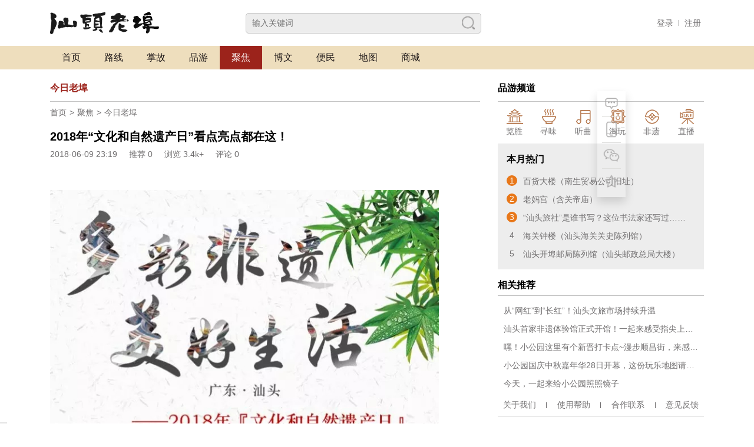

--- FILE ---
content_type: text/html; charset=utf-8
request_url: https://www.swatow.net.cn/article/detail/143
body_size: 4112
content:
<!DOCTYPE html>
<html lang="en">
<head>
    <meta charset="UTF-8">
    <title>2018年&ldquo;文化和自然遗产日&rdquo;看点亮点都在这！ - 汕头市英堡品牌科技有限公司 ｜ 汕头老埠 - 旅游文化产业服务平台</title>
    <meta name="keywords" content="汕头老埠,小公园,汕头小公园,SWATOW,汕头埠,汕头旅游景点,老汕头,汕头侨批,汕头侨乡,开埠文物,欧式建筑,骑楼,南生公司,开埠文化,老埠印记,老城记忆">
    
    
    <meta name="keywords" content="汕头老埠,小公园,汕头小公园,SWATOW,汕头埠,汕头旅游景点,老汕头,汕头侨批,汕头侨乡,开埠文物,欧式建筑,骑楼,南生公司,开埠文化,老埠印记,老城记忆">
<script type="text/javascript" src="/static/index/js/jquery-3.3.1.js"></script>
<link rel="stylesheet" href="/static/lib/bootstrap/bootstrap.min.css">
<script src="/static/lib/bootstrap/popper.min.js"></script>
<script src="/static/lib/bootstrap/bootstrap.min.js"></script>
<script src="/static/lib/layer/layer.js"></script>
<link rel="stylesheet" href="/static/index/css/comm.css">
<link rel="stylesheet" href="/static/index/css/app.css">
<link rel="stylesheet" href="/static/lib/iconfont/iconfont.css">
<script src="/static/lib/promise.js"></script>
<script src="/static/lib/template.js"></script>
<script>
    var base_api = "https://www.swatow.net.cn/api/";
    var error_img = "/static/index/img/error.png";
</script>
<script src="/static/index/js/app.js?t=20211108"></script>
<link rel="apple-touch-icon" sizes="57x57" href="/static/index/img/57.png" />
<link rel="apple-touch-icon" sizes="114x114" href="/static/index/img/114.png" />
<link rel="apple-touch-icon" sizes="72x72" href="/static/index/img/72.png" />
<link rel="apple-touch-icon" sizes="144x144" href="/static/index/img/144.png" />
    
</head>
<body>
<div class="content-box">
    
    
        <header class="container header-box">
    <div class="logo-box">
        <img class="logo" src="/static/index/img/logo.png" alt="LOGO">
    </div>
    <div class="search-box">
        <form action="https://www.swatow.net.cn/search" method="GET">
            <input type="text" name="kw" placeholder="输入关键词" value="" maxlength="20" required>
            <button class="v-icon search" title="搜索"></button>
        </form>
    </div>
    <div class="weather-box">
            </div>
        <div class="login-or-reg-box">
        <a href="https://www.swatow.net.cn/user/login">登录</a>
        <div class="space-line"></div>
        <a href="https://www.swatow.net.cn/user/register">注册</a>
    </div>
    </header>

    
    
    
        <div class="nav-box sticky-top">
    <div class="container">
                    <a class="item " href="https://www.swatow.net.cn/">首页</a>
                    <a class="item " href="https://www.swatow.net.cn/article/cate/luxian">路线</a>
                    <a class="item " href="https://www.swatow.net.cn/article/cate/zhanggu">掌故</a>
                    <a class="item " href="https://www.swatow.net.cn/article/cate/pinyou">品游</a>
                    <a class="item active" href="https://www.swatow.net.cn/article/cate/jujiao">聚焦</a>
                    <a class="item " href="https://www.swatow.net.cn/article/cate/bowen">博文</a>
                    <a class="item " href="https://www.swatow.net.cn/article/cate/bianmin">便民</a>
                    <a class="item " href="https://www.swatow.net.cn/map/index">地图</a>
                    <a class="item " href="http://mall.swatow.net.cn/">商城</a>
            </div>
</div>
    
    <div class="container">
        
        
    </div>
    
    <div class="container">
        <div class="row">
            <div class="col-md-8 left-box">
                
<script src="https://imgcache.qq.com/open/qcloud/video/vcplayer/TcPlayer-2.3.3.js" charset="utf-8"></script>
<div class="cate-title-box mb-2">
    <div class="left">
        <span class="top">今日老埠</span>
        <span class="sub"></span>
    </div>
</div>
<div class="cate-bread-box">
    <a href="/" class="item">首页</a>
                <a class="item" href="https://www.swatow.net.cn/article/cate/jujiao">聚焦</a>
        
                <a class="item" href="https://www.swatow.net.cn/article/cate/jinrilaobu">今日老埠</a>
        
    </div>
<div class="detail-content-box">
        <div class="title">2018年&ldquo;文化和自然遗产日&rdquo;看点亮点都在这！</div>
        <div class="info">
        <div class="date">2018-06-09 23:19</div>
        <div class="like-num">推荐 0</div>
        <div class="click-num">浏览 3.4k+</div>
        <div class="comment-num">评论 0</div>
    </div>
        <div class="detail-box">
        <p>
	<img src="https://www.swatow.net.cn/uploads/image/20180620/20180609231813_83401.jpg" width="660" height="1009" alt="" /> 
</p>
<p style="text-align:center;">
	按住图片，识别二维码，即可进入查看！
</p>    </div>
        <div class="do-box">
        <div class="v-row like-box " data-type="article" data-id="143">
            <div class="iconfont icon-aixin"></div>
            <div class="user-select-none">推荐</div>
        </div>
        <div class="v-row collect-box " data-type="article" data-id="143">
            <div class="iconfont icon-star"></div>
            <div class="user-select-none">收藏</div>
        </div>
    </div>
    <div class="send-comment-box">
    <form action="https://www.swatow.net.cn/api/comment/add" class="v-form" data-reset="true">
        <input type="hidden" name="type" value="article">
        <input type="hidden" name="relation_id" value="143">
        <textarea name="content" placeholder="写下您的评论..."></textarea>
        <div class="btn-box">
            <button class="btn">发表评论</button>
        </div>
    </form>
</div>    <div class="comment-num-box">
    共<span class="num">0</span>条评论
</div>
<div class="comment-list-box"></div>
<div class="msg-tip comment-tip">暂无更多</div>
<script id="comment-item" type="text/html">
    <div class="item">
        <div class="top">
            <a class="v-row" href="{{ $imports.replace({_id_:user.id} ,'https://www.swatow.net.cn/user/id/_id_') }}">
                <img class="head-img" src="{{user.head_img}}" alt="{{user.nickname}}">
                <div class="nickname">{{user.nickname}}</div>
            </a>
            <div class="date">{{create_time}}</div>
        </div>
        <div class="content">
            {{@content}}
        </div>
    </div>
</script>
<script>
    $(function () {
        //初始化
        var result = {
            more: true,
            next: function () {
                return Web.getCommentList("143", "article",1,20,'.comment-tip');
            }
        };

        //滚动到底部
        $(this).on('scroll_bottom', function () {
            if (!result.more) return;
            //先锁上
            result.more = false;
            result.next().then(cb, function () {});
        });

        //获取数据后回调
        function cb(res) {
            var html = '';
            $(res.data).each(function (index, item) {
                html += template('comment-item', item);
            });
            $('.comment-list-box').append(html);
            result = res;
        }
    });
</script></div>

            </div>
            <div class="col-md-4 right-box">
                
        <div class="cate-group">
        <div class="title">品游频道</div>
    <div class="list v-row justify-content-around">
                <a href="https://www.swatow.net.cn/article/cate/lansheng">
            <img class="cate-img" src="/static/index/img/cate-lansheng.png" alt="览胜">
            <div class="cate-name">览胜</div>
        </a>
                        <a href="https://www.swatow.net.cn/article/cate/xunwei">
            <img class="cate-img" src="/static/index/img/cate-xunwei.png" alt="寻味">
            <div class="cate-name">寻味</div>
        </a>
                        <a href="https://www.swatow.net.cn/article/cate/tingqu">
            <img class="cate-img" src="/static/index/img/cate-tingqu.png" alt="听曲">
            <div class="cate-name">听曲</div>
        </a>
                        <a href="https://www.swatow.net.cn/article/cate/taowan">
            <img class="cate-img" src="/static/index/img/cate-taowan.png" alt="淘玩">
            <div class="cate-name">淘玩</div>
        </a>
                        <a href="https://www.swatow.net.cn/article/cate/feiyi">
            <img class="cate-img" src="/static/index/img/cate-feiyi.png" alt="非遗">
            <div class="cate-name">非遗</div>
        </a>
                                        <a href="https://www.swatow.net.cn/article/cate/live">
            <img class="cate-img" src="/static/index/img/cate-live.png" alt="直播">
            <div class="cate-name">直播</div>
        </a>
                    </div>
</div>            <div class="month-hot-list-box">
        <div class="title">本月热门</div>
    <div class="list">
                <a class="item" href="https://www.swatow.net.cn/article/detail/36">
            <span class="num">1</span>
            <div class="title text-truncate">百货大楼（南生贸易公司旧址）</div>
        </a>
                <a class="item" href="https://www.swatow.net.cn/article/detail/38">
            <span class="num">2</span>
            <div class="title text-truncate">老妈宫（含关帝庙）</div>
        </a>
                <a class="item" href="https://www.swatow.net.cn/article/detail/599">
            <span class="num">3</span>
            <div class="title text-truncate">&ldquo;汕头旅社&rdquo;是谁书写？这位书法家还写过&hellip;&hellip;</div>
        </a>
                <a class="item" href="https://www.swatow.net.cn/article/detail/35">
            <span class="num">4</span>
            <div class="title text-truncate">海关钟楼（汕头海关关史陈列馆）</div>
        </a>
                <a class="item" href="https://www.swatow.net.cn/article/detail/34">
            <span class="num">5</span>
            <div class="title text-truncate">汕头开埠邮局陈列馆（汕头邮政总局大楼）</div>
        </a>
            </div>
</div>            <div class="bowen-block-box">
        <div class="title">相关推荐</div>
    <div class="list">
                <a href="https://www.swatow.net.cn/article/detail/604" class="item text-truncate">从&ldquo;网红&rdquo;到&ldquo;长红&rdquo;！汕头文旅市场持续升温</a>
                <a href="https://www.swatow.net.cn/article/detail/325" class="item text-truncate">汕头首家非遗体验馆正式开馆！一起来感受指尖上的&ldquo;潮文化&rdquo;</a>
                <a href="https://www.swatow.net.cn/article/detail/613" class="item text-truncate">嘿！小公园这里有个新晋打卡点~漫步顺昌街，来感受潮汕文化的独特韵味吧</a>
                <a href="https://www.swatow.net.cn/article/detail/289" class="item text-truncate">小公园国庆中秋嘉年华28日开幕，这份玩乐地图请收好</a>
                <a href="https://www.swatow.net.cn/article/detail/515" class="item text-truncate">今天，一起来给小公园照照镜子</a>
            </div>
</div>        
                
                <footer class="footer-box">
        <div class="cate-box">
                <a href="https://www.swatow.net.cn/article/cate/guanyuwomen" target="_blank">关于我们</a>
                <div class="space-line"></div>
                        <a href="https://www.swatow.net.cn/article/cate/shiyongbangzhu" target="_blank">使用帮助</a>
                <div class="space-line"></div>
                        <a href="https://www.swatow.net.cn/article/cate/hezuolianxi" target="_blank">合作联系</a>
                <div class="space-line"></div>
                        <a href="https://www.swatow.net.cn/article/cate/yijianfankui" target="_blank">意见反馈</a>
                    </div>
        <div class="group-box">
        <div>咨询专线：4000-990-068</div>
        <div>联系邮箱：vip@swatow.net.cn</div>
    </div>
    <div class="group-box">
        <div>指导单位：汕头市金平区文化广电旅游体育局</div>
        <div>主办单位：汕头市英堡品牌科技有限公司</div>
    </div>
    <div class="group-box">
        <a href="http://www.beian.gov.cn/portal/registerSystemInfo?recordcode=44051102000470" class="icp-box" target="_blank"><div class="v-icon icp"></div>&nbsp;粤公网安备 44051102000470号</a>
        <div><a href="http://beian.miit.gov.cn/" target="_blank">粤ICP备12000721号</a></div>
    </div>
    <div class="group-box">
        <div>汕头老埠旅游产业服务平台 版权所有</div>
    </div>
    <div class="scan-box">
        <div class="title">扫一扫关注老埠</div>
        <div class="img-box">
            <img src="/static/index/img/mini-code.jpg" alt="">
            <img src="/static/index/img/wx-code.jpg" alt="">
        </div>
    </div>
</footer>
                
            </div>
        </div>
    </div>
    <div class="right-nav-box shadow hide-back">
    <div class="list">
        <div class="item">
            <a href="https://www.swatow.net.cn/message/list">
                <div class="v-icon msg"><span class="badge badge-pill badge-danger hide">0</span></div>
            </a>
        </div>
        <div class="item tip" data-tip="咨询专线：4000-990-068">
            <a href="javascript:void(0);">
                <div class="v-icon phone"></div>
            </a>
        </div>
        <div class="item tip"
             data-tip="<div class='v-row'><div><img src='/static/index/img/mini-code.jpg'/><p class='text-center'>微信小程序</p></div><div><img src='/static/index/img/wx-code.jpg' /><p class='text-center'>微信公众号</p></div></div>">
            <a href="javascript:void(0);">
                <div class="v-icon wx"></div>
            </a>
        </div>
        <div class="item star-box">
            <a href="javascript:void(0);">
                <div class="v-icon star"></div>
            </a>
        </div>
        <div class="item back-top">
            <a href="javascript:void(0);">
                <div class="v-icon top-arrow"></div>
            </a>
        </div>
    </div>
</div>
    <div class="v-jump-link"></div>
</div>
<script>
var _hmt = _hmt || [];
(function() {
  var hm = document.createElement("script");
  hm.src = "https://hm.baidu.com/hm.js?f1045f912886f2b441e6617117aecd2b";
  var s = document.getElementsByTagName("script")[0];
  s.parentNode.insertBefore(hm, s);
})();
</script>
<script>
(function(){
    var bp = document.createElement('script');
    var curProtocol = window.location.protocol.split(':')[0];
    if (curProtocol === 'https') {
        bp.src = 'https://zz.bdstatic.com/linksubmit/push.js';
    }
    else {
        bp.src = 'http://push.zhanzhang.baidu.com/push.js';
    }
    var s = document.getElementsByTagName("script")[0];
    s.parentNode.insertBefore(bp, s);
})();
</script></body>
</html>

--- FILE ---
content_type: text/css
request_url: https://www.swatow.net.cn/static/index/css/comm.css
body_size: 1874
content:
:root {
    --color: #eedebd;
    --tag-color: #e87719;
    --active-color: #9c231b;
    --font-color: #716f70;
    --border-color: #c3c3c3;
    --bg-color:#ededed;
    --hover-bg-color:#faf3eb;
    --gray-color:#a9a9a9;
}
.w-80 {
    width: 80% !important;
}
.w-85 {
    width: 85% !important;
}
.w-90 {
    width: 90% !important;
}
.w-95 {
    width: 95% !important;
}
.r {
    float: right;
}
.ib {
    display: inline-block;
}
.hide{
    display: none !important;
}
.dis_no {
    display: none;
}
body {
    font-size: 14px;
    color: var(--font-color);
}
.content-box img:not(.auto){
    max-width: 100%;
}
.content-box a, .content-box a:hover, .content-box a:active {
    color: var(--font-color);
    text-decoration: unset;
}

.v-ad-box {
    /*display: block;*/
    width: 100%;
    display: flex;
    justify-content: space-between;
    flex-wrap: wrap;
    margin: 15px 0;
}
.v-ad-box .item{
    display: flex;
    flex-flow: column nowrap;
    align-items: flex-start;
}
.v-ad-box .item .title{
    display: none;
    text-align: center;
    margin-top: 3px;
    font-size: 16px;
    font-weight: 600;
    color: #000;
}
.v-ad-box .item .desc{
    display: none;
}
.v-ad-box .item .img-box{
    width: 100%;
    height: 100%;
}
.v-ad-box .item .img-box img{
    height: 100%;
}
.v-ad-box.mt0{
    margin-top: 0;
}
.v-ad-box.mb0{
    margin-bottom: 0;
}
.v-ad-box.item-len1 .item{
    width: 100%;
}
.v-ad-box.item-len2 .item ,.v-ad-box.item-len4 .item{
    width: 49%;
}
.v-ad-box.item-len4{
    padding: 10px;
    border: 1px solid var(--border-color);
}
.v-ad-box.item-len4 .item{
    padding-bottom: 32px;
}
.v-ad-box.item-len4 .item .title,.v-ad-box.show-title .item .title,.v-ad-box.show-desc .item .desc,
.v-ad-box.style1 .item .title,.v-ad-box.style1 .item .desc{
    display: block;
}

.v-ad-box.item-len4 .item .title{
    font-weight: normal;
    color: inherit;
    font-size: 14px;
}

.v-ad-box.item-len3 .item {
    width: 32%;
}

.v-ad-box.item-len1 .item .img-box,.v-ad-box.item-len2 .item .img-box,.v-ad-box.item-len3 .item .img-box,.v-ad-box.item-len4{
    position: relative;
}
.v-ad-box.tag-bottom,.v-ad-box.style1{
    position: relative;
}

.v-ad-box.item-len1:not(.tag-bottom,.style1) .item .img-box:after,.v-ad-box.item-len2:not(.tag-bottom,.style1) .item .img-box:after,.v-ad-box.item-len3:not(.tag-bottom,.style1) .item .img-box:after,.v-ad-box.item-len4:not(.tag-bottom，,.style1):after,.v-ad-box.tag-bottom .item:after,.v-ad-box.style1 .item:after{
    color: #FFF;
    content: "广告";
    background-color: rgba(0,0,0,.6);
    padding: 0 5px;
    position: absolute;
    bottom: 0;
    right: 0;
}

.v-ad-box.item-len1 .item .img-box:after{
    font-size: 14px;
}
.v-ad-box.item-len2 .item .img-box:after{
    font-size: 13px;
}
.v-ad-box.item-len3 .item .img-box:after,.v-ad-box.item-len4:after{
    font-size: 12px;
}

.v-ad-box.item-len4:after,.v-ad-box.tag-bottom .item:after{
    background-color: var(--border-color);
}
.v-ad {
    width: 100%;
    height: auto;
    /*max-height: 100px;*/
}

.v-ad-box.item-len1 .item .v-ad{
    /*max-height: 120px;*/
}

.v-ad-box.item-len2 .item .v-ad{
    /*max-height: 110px;*/
}

.v-row {
    display: flex;
    justify-content: space-between;
    align-items: center;
}

.v-col {
    display: flex;
    flex-flow: column nowrap;
}

.space-line {
    height: 10px;
    border-right: 1px solid;
    display: inline-block;
}

.v-icon {
    border: unset;
    display: inline-block;
    width: 45px;
    height: 45px;
    background-size: 100% !important;
}

.v-icon.search {
    background: url("../img/icon-search.png") no-repeat;
}

.v-icon.icp {
    background: url("../img/wangjian.png") no-repeat;
    width: 20px;
    height: 20px;
}

.v-icon.msg {
    background: url("../img/nav-msg.png") no-repeat;
    width: 20px;
    height: 20px;
}

.v-icon.phone {
    background: url("../img/nav-phone.png") no-repeat;
    width: 20px;
    height: 20px;
}

.v-icon.wx {
    background: url("../img/nav-wx.png") no-repeat;
    width: 20px;
    height: 20px;
}

.v-icon.star {
    background: url("../img/nav-star.png") no-repeat;
    width: 20px;
    height: 20px;
}

.v-icon.top-arrow {
    background: url("../img/nav-arrow.png") no-repeat;
    width: 20px;
    height: 20px;
}

.v-icon.rcm {
    background: url("../img/icon-rcm.png") no-repeat;
}
/*显示2行*/
.v-line2 {
    text-overflow: -o-ellipsis-lastline;
    overflow: hidden;
    text-overflow: ellipsis;
    display: -webkit-box;
    -webkit-line-clamp: 2;
    line-clamp: 2;
    -webkit-box-orient: vertical;
}
/*显示3行*/
.v-line3 {
    text-overflow: -o-ellipsis-lastline;
    overflow: hidden;
    text-overflow: ellipsis;
    display: -webkit-box;
    -webkit-line-clamp: 3;
    line-clamp: 3;
    -webkit-box-orient: vertical;
}

/*
.item:hover{
    box-shadow: 0 .5rem 1rem rgba(0,0,0,.15);
}*/

/*文字中间横线*/
.line-title
{
    width:100%;
    text-align:center;
    position:relative;
}
.line-title div:before,.line-title div:after
{
    position:absolute;
    background:#ccc;
    content:"";
    height:1px;
    top:50%;
    width:100px;
}
.line-title div:before{left:10px;}
.line-title div:after{right:10px;}
/*分页*/
.page-box{
    display: flex;
    justify-content: flex-end;
}

.page-box .page-item.active .page-link{
    background-color: var(--active-color);
    border-color: var(--active-color);
}

.page-box .page-link:focus{
    box-shadow: 0 0 0 .2rem var(--active-color);
}
/*面包屑导航*/
.cate-bread-box {
    display: flex;
    justify-content: flex-start;
    align-items: flex-start;
}

.cate-bread-box .item:not(:last-of-type):after{
    content: ">";
    margin: 0 5px;
}

/*文章内容*/
.detail-content-box{
    padding: 15px 0;
}
.detail-content-box > .title,.detail-content-box .detail-title,.detail-content-box .map-box .title{
    font-size: 20px;
    color: #000;
    font-weight: 600;
    margin-bottom: 5px;
}
.detail-content-box .map-box .title{
    color: inherit;
    margin-bottom: 20px;
}
.detail-content-box .info{
    display: flex;
}

.detail-content-box .info > *{
    margin-right: 20px;
}
.detail-content-box .detail-box{
    margin: 50px 0;
}
.detail-content-box .detail-box img,.detail-content-box .detail-box video,.detail-content-box .detail-box embed,.detail-content-box .detail-box source,.detail-content-box .detail-box audio{
    max-width: 100%;
}

.msg-tip{
    text-align: center;
    display: none;
}

.msg-tip.show{
    display: block;
}

.v-btn{
    background: var(--active-color);
    color: #FFF !important;
    padding: 5px 15px;
    border-color: var(--active-color);
}

.v-jump{
    cursor: pointer;
}

.v-jump-link{
    position: fixed;
    left: 0;
    bottom: 0;
    font-size: 12px;
    border: 1px solid #e3e3e3;
    background: #f9f9f9;
    color: #333;
    padding: 0 5px;
    z-index: 9999;
}

.upload-box{
    width: 20%;
    padding-bottom: 20%;
    height: 0;
    position: relative;
    border: 1px solid var(--border-color);
}

.upload-box > img{
    position: absolute;
    width: 100%;
    height: 100%;
}

.upload-box .iconfont{
    position: absolute;
    top: calc(50% - 20px);
    left: calc(50% - 20px);
    width: 40px;
    height: 40px;
    font-size: 40px;
    display: flex;
    justify-content: center;
    align-items: center;
    background: #FFF;
    border-radius: 50%;
    color: var(--gray-color);
    cursor: pointer;
}

.upload-box .file{
    display: none;
}

.live-state,.live-hits{
    display: inline-block;
    color: #fff;
    background: #bac3d0;
    font-weight: normal;
    padding: 2px 5px;
    border-radius: 5px;
}

.live-state.active{
    background: #ed6b75;
}

.live-hits,.live-state.notice{
    background: #cfad8f;
}

.live-state.wait{
    background: #c7a065;
}

.live-date{
    border: 1px solid var(--border-color);
    border-top: unset;
    padding: 5px 0;
}

.admin-control-box{
    z-index: 9999;
    width: 45px;
    text-align: center;
}

.clearFix::before,
.clearFix::after{
    content: "";
    clear: both;
    height: 0;
    line-height: 0;
    display: block;
    visibility: hidden;
}

--- FILE ---
content_type: text/css
request_url: https://www.swatow.net.cn/static/index/css/app.css
body_size: 2554
content:
.content-box{
    /*position: relative;*/
}
.header-box {
    display: flex;
    justify-content: space-between;
    align-items: center;
    padding: 20px 15px;
}
.header-box .search-box,.header-box .search-box form{
    height: 35px;
    position: relative;
}
.header-box .search-box input{
    height: 100%;
    width: 400px;
    background: var(--bg-color);
    border: 1px solid var(--border-color);
    padding:0 10px;
    color: #959595;
    border-radius: 5px;
}
.header-box .search-box button{
    width: 22px;
    height: 22px;
    position: absolute;
    right: 11px;
    top: 6.5px;
}
.header-box .user-box{
    position: relative;
    cursor: pointer;
}
.header-box .user-box .user-info-box .nickname{
    margin-left: 5px;
}
.header-box .user-box .user-info-box .head-img{
    width: 35px;
    height: 35px;
    border-radius: 50%;
    border: 1px solid var(--border-color);
}
.header-box .user-box .menu-box{
    width: 100px;
    background: #FFF;
    position: absolute;
    top:35px;
    z-index: 9999;
    padding: 5px 15px;
    border-radius: 5px;
    display: none;
    text-align: center;
}
/*.header-box .user-box:hover .menu-box,.header-box .user-box .menu-box:hover{*/
/*    display: block;*/
/*}*/
.header-box .user-box .menu-box:hover{
    display: block;
}
.header-box .user-box .menu-box .item{
    padding: 5px 0;
}
.header-box .login-or-reg-box a{
    display: inline-block;
    padding: 0 5px;
}

.nav-box {
    background: var(--color);
    height: 40px;
    margin-bottom: 20px;
}

.nav-box > div {
    height: 100%;
    display: flex;
    justify-content: flex-start;
    align-items: center;
}

.nav-box .item{
    display: flex;
    align-items: center;
    padding: 0 20px;
    color: #1f1919;
    font-size: 16px;
    height: 100%;
}

.nav-box .item.active,.nav-box .item:hover{
    background: var(--active-color);
    color: #FFF;
}
.footer-box{
    position: sticky;top: 50px;
}
.footer-box .cate-box{
    padding-bottom: 8px;
    display: flex;
    justify-content: space-around;
    align-items: center;
    border-bottom: 1px solid var(--border-color);
}

.footer-box .group-box{
    padding: 15px 0 10px;
}

.footer-box .icp-box{
    display: flex;
    align-items: center;
}

.footer-box .scan-box .title{
    border-bottom: 1px solid var(--border-color);
    padding-bottom: 5px;
}

.footer-box .scan-box .img-box{
    padding-top: 30px;
    display: flex;
    justify-content: space-around;
}
.gallery-box{
    margin-bottom: 20px;
}
.gallery-box .carousel-caption{
    position: absolute;
    bottom: 0;
    padding: 5px 0;
    left: 0;
    right: unset;
    padding-left: 20px;
    width: 100%;
    background: rgba(0,0,0,.6);
    text-align: left;
}

.gallery-box .carousel-indicators{
    margin:0;
    left: unset;
    right: 20px;
}

.gallery-box .carousel-indicators li{
    width: 12px;
    height: 12px;
    border-radius: 50%;
    opacity: 1;
    background-color: var(--border-color);
}

.gallery-box .carousel-indicators li.active{
    background-color: #e77918;
}

.cate-title-box{
    display: flex;
    justify-content: space-between;
    border-bottom: 1px solid var(--border-color);
    padding-bottom: 10px;
}

.cate-title-box *{
    color: #000;
    font-size: 16px;
}

.cate-title-box .top{
    color: var(--active-color);
    font-weight: 600;
    margin-right: 5px;
}
.article-list-box1{
    display: flex;
    flex-flow: column nowrap;

}
.article-list-box1 .item{
    width: 100%;
    display: flex;
    justify-content: space-between;
    padding:15px 0;
    border-bottom: 1px solid var(--border-color);
}
.article-list-box1 .item:last-of-type{
    border-bottom: unset;
}
.article-list-box1 .item .left{
    position: relative;
    width: 30%;
    height: 0;
    padding-bottom: 17%;
}

.article-list-box1 .item .left img{
    position: absolute;
    width: 100%;
    height: 100%;
}

.article-list-box1 .item .right{
    width: 67%;
    display: flex;
    flex-flow: column nowrap;
    justify-content: space-between;
}

.article-list-box1 .item .right .title{
    color: #000;
    font-weight: 600;
    font-size: 18px;
}
.article-list-box2{
    margin-bottom: 20px;
}
.article-list-box2 .list{
    display: flex;
    flex-flow: row wrap;
    justify-content: space-between;
    padding-top: 20px;
}

.article-list-box2 .item{
    width: 31.5%;
    margin-bottom: 20px;
}

.article-list-box2 .item .top{
    position: relative;
    width: 100%;
    height: 0;
    padding-bottom: 80%;
}

.article-list-box2 .item .top img{
    position: absolute;
    width: 100%;
    height: 100%;
}

.article-list-box2 .item .bottom{
    background-color: var(--color);
    padding: 10px 15px;
}

.article-list-box2 .item .bottom .title{
    font-weight: 600;
    font-size: 15px;
}

.article-list-box2 .item .bottom .info{
    display: flex;
}

.article-list-box2 .item .bottom .info > div:first-child{
    margin-right: 10px;
}

.article-list-box2 .item .title.rcm:before{
    content:"荐";
    color:#FFF;
    background-color: var(--tag-color);
    margin-right: 5px;
    font-weight: lighter;
    padding: 0 3px;
    border-radius: 3px;
    font-size: 13px;
}

.home-article-list-box .load-more{
    display: block;
    background-color: var(--bg-color);
    text-align: center;
    padding: 5px 0;
    cursor: pointer;
}

.index-right-top-box .list-group{
    flex-flow: row nowrap;
    align-items: center;
    padding-bottom: 10px;
    border-bottom: 1px solid var(--border-color);
    border-radius: 0;
}
.index-right-top-box .list-group *{
    color: #000;
}
.index-right-top-box .list-group a{
    font-size: 16px;
    line-height: 1;
}

.index-right-top-box .list-group a.active,.index-right-top-box .list-group a:hover{
    font-weight: 600;
}

.index-right-top-box .list-group .space-line{
    margin: 0  10px;
}

.index-right-top-box .tab-content{
    padding: 15px 0;
    overflow: hidden;
}

.index-right-top-box .tab-content .item{
    display: block;
    margin-top: 5px;
}

.index-right-top-box .tab-content .item:first-child{
    color: var(--active-color);
    margin-top: 0;
}
.cate-group{
    padding-bottom: 10px;
}
.cate-group .title{
    color: #000;
    font-size: 16px;
    font-weight: 600;
    border-bottom: 1px solid var(--border-color);
    padding-bottom: 10px;
    margin-bottom: 10px;
}

.month-hot-list-box{
    background: var(--bg-color);
    padding: 15px;
    /*border-radius: 5px;*/
    margin-bottom: 15px;
}

.month-hot-list-box > .title,.bowen-block-box > .title{
    font-size: 16px;
    font-weight: 600;
    color: #000;
    margin-bottom: 15px;
}
.bowen-block-box > .title{
    margin-bottom: 0;
    padding-bottom: 5px;
    border-bottom: 1px solid var(--border-color);
 }
.month-hot-list-box .list .item{
    margin-bottom: 10px;
}
.month-hot-list-box .list .item:last-of-type{
    margin-bottom: 0;
}
.month-hot-list-box .list .item{
    display: flex;

}
.month-hot-list-box .list .item .num{
    width: 18px;
    height: 18px;
    margin-right: 10px;
    display: flex;
    align-items: center;
    justify-content: center;
}

.month-hot-list-box .list .item:nth-of-type(1) .num,.month-hot-list-box .list .item:nth-of-type(2) .num,.month-hot-list-box .list .item:nth-of-type(3) .num{
    background: var(--tag-color);
    color: #FFF;
    border-radius: 50%;
}

.month-hot-list-box .list .item .title{
    width: calc(100% - 28px);
}

.home-right-bottom-box{
    margin-bottom: 15px;
}

.home-right-bottom-box .article-list-box1 .item .left{
    padding-bottom: 22%;
}

.bowen-block-box .list{
    display: flex;
    flex-flow: column nowrap;
    padding: 15px 10px;
}

.bowen-block-box .list .item{
    margin-bottom: 10px;
}

.bowen-block-box .list .item:last-child{
    margin-bottom: 0;
}

.right-nav-box{
    position: fixed;
    top: 155px;
    right: 17%;
    padding: 0 8px;
}

.right-nav-box .v-icon{
    width: 32px;
    height: 32px;
}
.right-nav-box.hide-back .list .item.back-top{
    display: none;
}
.right-nav-box .list .item{
    display: flex;
    align-items: center;
    justify-content: center;
    margin: 5px 0;
    border-bottom: 1px solid #dfdfdd;
}
.right-nav-box .list .item{
    position: relative;
}
.right-nav-box .list .item .badge{
    font-size: 10px;
    padding: 2px 5px;
    position: absolute;
    top: -2px;
    right: -5px;
}

.right-nav-box .list .item:last-of-type,.right-nav-box.hide-back .list .item.star-box{
    border-bottom: none;
}

.top2-box{
    padding-top: 30px;
    display: flex;
    justify-content: space-between;
    align-items: flex-end;
    padding-bottom: 15px;
}
.footer2-box{
    padding-top: 15px;
}
.footer2-box .group-box{
    display: flex;
    align-items: flex-end;
    margin-bottom: 8px;
}

.footer2-box .group-box > *{
    margin-right: 15px;
}

.auth-box{
    height: 100%;
    width: 40%;
    padding: 0 50px;
    background: rgba(33,33,33,.75);
    display: flex;
    justify-content: flex-start;
    align-items: center;
}

.auth-box .inner-box{
    width: 100%;
}

.auth-box .inner-box *{
    color: #FFF;
}

.auth-box .inner-box .title{
    font-size: 20px;
    font-weight: 600;
    margin-bottom: 30px;
}
.auth-box .inner-box .input-group{
    justify-content: space-between;
    align-items: center;
    height: 40px;
    margin-bottom: 15px;
    width: 100%;
}

.auth-box .inner-box .input-group *{
    height: 100%;
    width: 100%;
}

.auth-box .inner-box .input-group.captcha-box{
    position: relative;
}

.auth-box .inner-box .input-group.captcha-box .captcha-img{
    cursor: pointer;
    position: absolute;
    width: auto;
    height: 30px;
    right: 10px;
    top: 5px;
}

.auth-box .inner-box input{
    color: var(--font-color);
    padding: 0 15px;
}

.auth-box .inner-box .v-btn{
    background: #b0251e;
    color: #FFF;
    border: none;
    font-weight: 600;
}

.auth-box .inner-box .space-line{
    margin: 0 5px;
}
.oauth-box{

}
.oauth-box .list {
    display: flex;
    justify-content: center;
}

.oauth-box .list .item{
    padding: 0 15px;
    cursor: pointer;
}

.scan-qrcode-box{
    position: absolute;
    right: 0;
    bottom: 50px;
}

.sub-cate-box .item{
    display: inline-block;
    padding: 0 8px;
}

.sub-cate-box .item:first-of-type{
    padding-left: 0;
}

.sub-cate-box .item.active{
    color: var(--active-color);
}

.article-list-box{
    display: flex;
    flex-flow: column nowrap;
}

.article-list-box > .item{
    display: flex;
    justify-content: space-between;
    padding: 15px;
    border: 1px solid var(--border-color);
    margin-bottom: 20px;
    position: relative;
}
.article-list-box .v-ad-box{
    border: 1px solid var(--border-color);
    padding: 15px;
    margin-bottom: 20px;
}
.article-list-box > .item:hover,.article-list-box .v-ad-box:hover{
    background: var(--hover-bg-color);
    border-color: #FFF;
}

.article-list-box > .item > .left{
    position: relative;
    width: 33%;
    height: 0;
    padding-bottom: 25%;

}

.article-list-box > .item > .right{
    width: 67%;
    padding: 0 15px;
}

.article-list-box > .item > .left img{
    position: absolute;
    width: 100%;
    height: 100%;
}

.article-list-box > .item .title{
    font-size: 16px;
    font-weight: 600;
    color: #000;
    margin-bottom: 10px;
}

.article-list-box .v-ad-box .item .title{
    margin-top: 10px;
    margin-bottom: 2px;
}

.article-list-box > .item .info-box{
    display: flex;
    justify-content: flex-start;
    align-items: center;
    margin-bottom: 30px;
}

.article-list-box > .item .info-box > *{
    margin-right: 20px;
}

.article-list-box > .item .v-icon{
    color: #FFF;
    font-weight: 600;
    font-size: 20px;
    text-align: center;
    position: absolute;
    top: -1px;
    right: 15px;
}
/*.article-list-box > .item .v-icon.sm{
    font-size: 15px;
    display: flex;
    align-items: center;
    justify-content: center;
}*/
.article-list-box > .item .user-info{
    display: flex;
    align-items: center;
}
.article-list-box > .item .user-info .head-img{
    width: 35px;
    height: 35px;
    border-radius: 50%;
    margin-right: 15px;
}

.detail-content-box .do-box{
    display: flex;
    justify-content: flex-start;
    align-items: flex-start;
    padding-bottom: 10px;
    border-bottom:1px solid var(--border-color);
    color: var(--gray-color);
    margin-bottom: 20px;
}

.detail-content-box .do-box > div{
    cursor: pointer;
    margin-right: 15px;
}


.detail-content-box .do-box > div .iconfont{
    margin-right: 5px;
}

.detail-content-box .do-box .active *{
    color: var(--active-color);
}
.send-comment-box{
    margin-bottom: 30px;
}
.send-comment-box textarea{
    width: 100%;
    height: 100px;
    padding: 15px;
    border: 1px solid var(--border-color);
    border-bottom: none;
    resize:none;
}

.send-comment-box .btn-box{
    display: flex;
    justify-content: flex-end;
    background: #dfdfdd;
}

.send-comment-box .btn-box button{
    background: var(--active-color);
    color: #FFF;
    border-radius: 0;
    border-color: var(--active-color);
    padding: 8px 35px;
}

.comment-num-box {
    font-size: 15px;
    padding-bottom: 5px;
    border-bottom: 1px solid var(--border-color);
    margin-bottom: 20px;
}

.comment-num-box .num{
    font-weight: 600;
}

.comment-list-box .item{
    border-bottom: 1px solid var(--border-color);
    padding: 15px 0;
}
.comment-list-box .item:first-child{
    padding-top: 0;
}
.comment-list-box .item:last-of-type{
    border-bottom: none;
}
.comment-list-box .item .top{
    display: flex;
    align-items: center;
    margin-bottom: 15px;
}

.comment-list-box .item .content{
}

.comment-list-box .item .top > *{
    margin-right: 15px;
    font-weight: 600;
}

.comment-list-box .item .top .head-img{
    width: 40px;
    height: 40px;
    border-radius: 50%;
    margin-right: 10px;
}

.comment-list-box .item .top .nickname{
    font-size: 15px;
}

.add-bowen-btn{
    display: block;
    width: 100%;
    text-align: center;
    font-weight: 600;
    padding: 8px 0;
    font-size: 16px;
    margin-bottom: 20px;
}

.bowen-author-box{
    margin-bottom: 15px;
}
.bowen-author-box .user-info-box{
    display: flex;
    flex-flow: column nowrap;
    justify-content: flex-start;
    align-items: center;
    padding: 15px 0;
}

.bowen-author-box .user-info-box .head-img{
    width: 55px;
    height: 55px;
    border-radius: 50%;
    margin-bottom: 10px;
}

.bowen-author-box .user-info-box .nickname{
    font-weight: 600;
    color: #000;
    font-size: 15px;
}

.bowen-author-box .total-box{
    justify-content: space-around;
}

.bowen-author-box .total-box .item{
    text-align: center;
}

.bowen-author-box .total-box .item .num{
    font-weight: 600;
    font-size: 16px;
}

.bowen-author-box .total-box .item .name{
    font-size: 12px;
}
.cate-block-box{
    border-bottom: 1px solid var(--border-color);
}
.cate-block-box .list{
    display: flex;
    flex-flow: row wrap;
    justify-content: space-between;
    padding-top: 10px;
    text-align: center;
}

.cate-block-box .list .item{
    width: 25%;
    margin-bottom: 10px;
}
.v-form .input-group{
    margin-bottom: 20px;
}
.v-form input{
    width: 100%;
    padding: 8px 15px;
    border: 1px solid var(--border-color);
}

.service-list-box{
    display: flex;
    flex-flow: column nowrap;
    border: 1px solid var(--border-color);
    padding: 15px;
    margin-bottom: 20px;
}

.service-list-box:empty{
    display: none;
}

.service-list-box >div:not(:last-of-type){
    margin-bottom: 10px;
}

.web-map-box .item .top-cate{
    font-weight: 600;
    color: #000;
}

.web-map-box .item .sub-box{
    padding: 0 15px;
}

.map-box{
    position: relative;
}

.bowen-list-box  > .item .v-icon{
    right: 0;
    left: 15px;
}

--- FILE ---
content_type: text/css
request_url: https://www.swatow.net.cn/static/lib/iconfont/iconfont.css
body_size: 80
content:
@font-face {
  font-family: "iconfont"; /* Project id 2611981 */
  src: url('iconfont.woff2?t=1625131162087') format('woff2'),
       url('iconfont.woff?t=1625131162087') format('woff'),
       url('iconfont.ttf?t=1625131162087') format('truetype');
}

.iconfont {
  font-family: "iconfont" !important;
  font-size: 16px;
  font-style: normal;
  -webkit-font-smoothing: antialiased;
  -moz-osx-font-smoothing: grayscale;
}

.icon-more:before {
  content: "\e632";
}

.icon-add:before {
  content: "\e602";
}

.icon-aixin:before {
  content: "\e600";
}

.icon-star:before {
  content: "\e601";
}



--- FILE ---
content_type: text/javascript
request_url: https://www.swatow.net.cn/static/lib/promise.js
body_size: 803
content:
// 兼容 window.Promise
(function(){
    "use strict";
    var Promise, proto;
    if(window.Promise) return;
    Promise = window.Promise = function(resolver){
        var self=this, c;
        // check
        if(!(this instanceof Promise))
            throw new Error('undefined is not a promise');
        if(typeof resolver!=='function')
            throw new Error('Promise resolver '+resolver+' is not a function');
        // init
        c = this.__Promise = {
            status:0, data:null, next:[], catched:false,
            done: function(data){ emit(self,data); },
            fail: function(err){ emit(self,err,true); }
        };
        if(resolver===noop) return this;
        // exec
        try{ resolver(c.done, c.fail); }
        catch(err){ c.fail(err); }
        return this;
    };
    proto = Promise.prototype;
    function noop(){}
    function emit($pm, data, isFail) {
        var c=$pm.__Promise, n;
        if(c.status!==0) return;
        if(!isFail && (data instanceof Promise))
            return data.then(c.done, c.fail);
        n = c.status = isFail ? 2 : 1;
        c.data = data;
        for(var i=0,l=c.next.length; i<l; i++){
            exec(c.next[i][0], c.next[i][n], c.data, isFail);
        }
        if(!isFail || c.catched) return;
        setTimeout(function(){
            if(c.catched) return;
            throw '(in promise) '+data;
        });
    }
    function exec($pm, fn, data, isFail){
        if(typeof fn!=='function') emit($pm, data, isFail);
        try{ emit($pm, fn(data)); }
        catch(err){ emit($pm, err, true); }
    }
    Promise.all = function(arr){
        var $pm=new Promise(noop), len=1, rt=[];
        for(var i=0; i<arr.length; i++){
            if(arr[i] instanceof Promise){
                if(len<0) arr[i].__Promise.catched = true;
                else{
                    len++;
                    (function(){
                        var n = i;
                        arr[n].then(
                            function(data){ rt[n] = data; if(!--len) emit($pm,rt); },
                            function(err){ emit($pm,err,true); len = -1; }
                        );
                    })();
                }
            }
            else if(len>0) rt[i] = arr[i];
        }
        if(!--len) $pm.__Promise.done(rt);
        return $pm;
    };
    Promise.race = function(arr){
        var $pm=new Promise(noop), isRt;
        for(var i=0; i<arr.length; i++){
            if(arr[i] instanceof Promise){
                if(isRt) arr[i].__Promise.catched = true;
                else{
                    arr[i].then(
                        function(data){ isRt = true; emit($pm,data); },
                        function(err){ isRt = true; emit($pm,err,true); }
                    )
                }
            }
            else if(!isRt){
                isRt = true;
                emit($pm, arr[i]);
            }
        }
        return $pm;
    };
    Promise.resolve = function(data){
        var $pm = new Promise(noop);
        emit($pm, data);
        return $pm;
    };
    Promise.reject = function(err){
        var $pm = new Promise(noop);
        emit($pm, err, true);
        return $pm;
    };
    proto.then = function(done, fail){
        var $pm=new Promise(noop), c=this.__Promise, s=c.status;
        c.catched = true;
        if(s===0) c.next.push([$pm, done, fail]);
        else if(s===1) exec($pm, done, c.data);
        else exec($pm, fail, c.data, true);
        return $pm;
    };
    proto.catch = function(fail){
        var $pm=new Promise(noop), c=this.__Promise, s=c.status;
        c.catched = true;
        if(s===0) c.next.push([$pm, null, fail]);
        else if(s===1) emit($pm, c.data);
        else exec($pm, fail, c.data, true);
        return $pm;
    };
})();

--- FILE ---
content_type: text/javascript
request_url: https://www.swatow.net.cn/static/index/js/app.js?t=20211108
body_size: 4074
content:
$(function () {
    //返回顶部
    $('.right-nav-box .item.back-top').on('click', function () {
        $('html , body').animate({scrollTop: 0}, 'slow');
    });

    //右导航条悬浮
    $('.right-nav-box .item.tip').hover(function () {
        var tip = $(this).data('tip');
        layer.tips(tip, this, {
            tips: [4, '#eedebd'],
            time: 0
        });
    }, function () {
        layer.closeAll('tips');
    });

    //点击验证码
    $('.captcha-img').on('click', function () {
        var src = $(this).data('src');
        $(this).attr('src', src + '?t=' + (new Date()).getTime());
    });

    //跳转
    $(document).on('click', '.v-jump', function (e) {
        e.preventDefault();
        e.stopPropagation();
        var url = $(this).data('url');
        var target = $(this).data('target') || 'self';
        if (url) {
            Web.jump(url, target);
        }
    });

    var jump_link_status = '';

    $("body").on("mouseenter", ".v-jump", function() {
        jump_link_status = 'show';
        var url = $(this).data('url');
        if (url) {
            $('.v-jump-link').fadeIn(100).text(url);
        }
    });
    $("body").on("mouseleave", ".v-jump", function() {
        var url = $(this).data('url');
        if (url) {
            jump_link_status = 'hide';
            setTimeout(function () {
                if (jump_link_status == 'hide') {
                    $('.v-jump-link').hide(0);
                }
            }, 50);
        }
    });

    var trigger_to_bottom = true;
    var trigger_to_top = true;
    var trigger_to_other = true;
    var last_scroll_top = 0;
    //滚动
    $(window).scroll(function () {
        var to_bottom_num = 50;
        var to_top_num = 50;
        var st = $(this).scrollTop();
        var h = $(this).height();
        var height = $(document).height();

        var is_to_top = st <= to_top_num;
        var is_to_bottom = (st + h + to_bottom_num) >= height;
        var is_to_other = !is_to_top;

        //到顶部
        if (is_to_top) {
            if (trigger_to_top && st < last_scroll_top) {
                trigger_to_top = false;
                setTimeout(function () {
                    trigger_to_top = true;
                }, 500);

                $.event.trigger('scroll_top', {scrollTop: st});
            }
        }

        //到其他位置
        if (is_to_other) {
            trigger_to_other = false;
            setTimeout(function () {
                trigger_to_other = true;
            }, 10);

            $.event.trigger('scroll_other', {scrollTop: st});
        }

        //到底部
        if (is_to_bottom) {
            //向下滚动才算触底
            if (trigger_to_bottom && st > last_scroll_top) {
                trigger_to_bottom = false;
                setTimeout(function () {
                    trigger_to_bottom = true;
                }, 500);

                $.event.trigger('scroll_bottom', {scrollTop: st});
            }
        }

        last_scroll_top = st;
    });

    $(this).on('scroll_top', function () {
        var el = $('.right-nav-box');
        el.addClass('hide-back');
    });

    $(this).on('scroll_other', function () {
        var el = $('.right-nav-box');
        el.removeClass('hide-back');
    });

    //收藏网站
    $('.right-nav-box .item .star').on('click', function () {
        try {
            window.external.addFavorite(window.location.href, $('title').text());
        } catch (e) {
            try {
                window.sidebar.addPanel(window.location.href, $('title').text(), "");
            } catch (e) {
                layer.msg("加入收藏失败，请使用Ctrl+D进行添加");
            }
        }
    });

    //菜单显示
    var menuTimer;
    $('.header-box .user-box').hover(function () {
        clearTimeout(menuTimer);
        $('.header-box .user-box .menu-box').fadeIn(200);
    }, function () {
        menuTimer = setTimeout(function () {
            $('.header-box .user-box .menu-box').fadeOut(200);
        }, 200);
    });

    var doSendWaitStatus;
    $('.like-box').on('click', function () {
        if (doSendWaitStatus) {
            return;
        }
        var doSendWaitStatus = true;
        var type = $(this).data('type') || 'article';
        var id = $(this).data('id');
        var that = $(this);
        Web.request({
            url: "like/up",
            type: "POST",
            data: {
                relation_id: id,
                type: type,
            },
        }, 'msg').then(function (res) {
            doSendWaitStatus = false;
            if (res.data.status) {
                that.addClass('active');
            } else {
                that.removeClass('active');
            }
        }, function () {
            doSendWaitStatus = false;
        });
    });

    $('.collect-box').on('click', function () {
        if (doSendWaitStatus) {
            return;
        }
        var doSendWaitStatus = true;
        var type = $(this).data('type') || 'article';
        var id = $(this).data('id');
        var that = $(this);
        Web.request({
            url: "collect/up",
            type: "POST",
            data: {
                relation_id: id,
                type: type,
            },
        }, 'msg').then(function (res) {
            doSendWaitStatus = false;
            if (res.data.status) {
                that.addClass('active');
            } else {
                that.removeClass('active');
            }
        }, function () {
            doSendWaitStatus = false;
        });
    });

    //登出
    $('.logout-btn').on('click', function () {
        layer.load(2);
        var url = $(this).data('url');
        Web.request({
            url: url,
        });
    });

    /**
     * 表单提交
     */
    $('.v-form').on('submit', function () {
        var index = layer.load(2);
        var reset = $(this).data('reset');
        var opts = {
            url: $(this).attr('action') || '',
            type: $(this).attr('method') || 'POST',
            data: $(this).serialize(),
            dataType: "json",
            processData: false,
            contentType: false,
        };
        var that = $(this);
        Web.request(opts).then(function (result) {
            layer.close(index);
            //重置表单
            if (reset) {
                that[0].reset();
            }
            var cb = that.data('success');
            cb && eval(cb)(result);
        }, function (err) {
            layer.close(index);
            var cb = that.data('error');
            cb && eval(cb)(err);
        });
        return false;
    });

    /**
     * 点击上传
     */
    $('.upload-box').on('click', function () {
        $(this).find('.file')[0].click();
    });

    /**
     * 异步上传
     */
    $('.upload-box .file').on('change', function (e) {
        var that = $(this);
        var parent = $(this).parent('.upload-box');
        var formData = new FormData();
        var type = $(this).data('type') || 'image';
        formData.append('file', this.files[0]);
        Web.request({
            url: "upload/" + type,
            data: formData,
            contentType: false,
            processData: false,
            type: "POST",
        }, 'msg').then(function (res) {
            that.val('');
            if (type === 'image') {
                parent.find('.img').attr('src', res.data.path).removeClass('hide');
            }
            parent.find('.file-path').val(res.data.path);
        }, function () {
            that.val('');
        });
    });

    /**
     * 动态请求
     */
    $('.v-request').on('click', function () {
        var $that = $(this);
        var tip = $that.data('tip') || "确定操作吗？";
        layer.confirm(tip, {
            btn: ['确认', '取消'] //按钮
        }, function () {
            layer.closeAll();
            layer.msg('加载中...', {
                icon: 16
                , shade: 0.01
            });
            var url = $that.data('url'),
                data = $that.data('params');

            Web.request({
                url: url,
                data: data,
                type: "POST",
            })
        });
    });

    //全局替换
    template.defaults.imports.replace = function (obj, string) {
        $.each(obj, function (index, item) {
            string = string.replace(new RegExp(index, 'ig'), item);
        });

        return string;
    }

    //默认图片
    template.defaults.imports.err_img = error_img;
});
var Web = {
    //锁
    _lock: {},
    /**
     * 封装请求 返回Promise
     * @param option
     * @param alertType
     * @param judgeResponse 是否判断正常响应
     * @returns {Promise<unknown>}
     */
    request: function (option, alertType, judgeResponse) {
        var that = this;
        alertType = alertType || 'alert';
        judgeResponse = typeof judgeResponse != "undefined" ? judgeResponse : true;
        if (option.url && option.url.indexOf('/api') === -1 && option.url[0] !== '/' && option.url.indexOf('http') !== 0)
            option.url = base_api + option.url;

        if(typeof option.processData == "undefined"){
            option.processData = false;
        }

        if(typeof option.contentType == "undefined"){
            option.contentType = false;
        }

        //如果已经上锁，返回空的promise
        if (this._lock[option.url]) {
            return new Promise(function () {

            });
        }

        //上锁
        this._lock[option.url] = true;

        return new Promise(function (resolve, reject) {
            option.success = function (result) {
                if (typeof result === "object") {

                    if (alertType !== 'none' && judgeResponse) {
                        layer[alertType](result.msg, {
                            icon: result.success === 1 ? 6 : 5, end: function () {
                                if (result.url) {
                                    if (result.url === 'flush') {
                                        window.location.reload();
                                    } else {
                                        window.location.href = result.url;
                                    }
                                }
                            }
                        });
                    }

                    if (judgeResponse) {
                        if (result.success === 1) {
                            resolve(result)
                        } else {
                            reject(result);
                        }
                    } else {
                        resolve(result);
                    }

                } else {
                    layer.alert("请求接口响应不为JSON格式", {icon: 5});
                    reject({msg: "请求接口响应不为JSON格式"});
                }
            };

            option.error = function (xhr, error) {
                layer.alert('请求接口响应错误！', {icon: 5});
                console.log('请求接口' + option.url, error, xhr.responseText);
                reject({msg: "请求接口响应错误"});
            };

            option.complete = function () {
                //解锁
                that._lock[option.url] = !that._lock[option.url];
            };

            $.ajax(option);
        });
    },

    ajax: function () {

    },
    /**
     * 获取评论列表
     * @param relation_id
     * @param type
     * @param page
     * @param size
     * @param msg_tip
     * @returns {Promise<{next: {(): *, (): Promise<unknown>}, total: *, size: *, data: *, more: boolean, last_page, current_page}>}
     */
    getCommentList: function (relation_id, type, page, size, msg_tip) {
        type = type || 'article';
        return this.getList({
            url: "comment/list",
            data: {relation_id: relation_id, type: type, page: page, size: size},
            type: "POST",
        }, msg_tip);
    },
    /**
     * 获取文章列表
     * @param cate
     * @param page
     * @param size
     * @param msg_tip
     * @param d
     * @returns {Promise<{next: {(): *, (): Promise<unknown>}, total: *, size: *, data: *, more: boolean, last_page, current_page}>}
     */
    getArticleList: function (cate, page, size, msg_tip, d) {
        d = d || {};
        return this.getList({
            url: "/article/cate/" + cate,
            data: $.extend(d, {page: page, size: size,type:"json"})
        }, msg_tip);
    },
    /**
     * 获取数据列表
     * @param option
     * @param msg_tip
     * @returns {Promise<{next: {(): *, (): Promise<unknown>}, total: *, size: *, data: *, more: boolean, last_page, current_page}>}
     */
    getList: function (option, msg_tip) {
        var that = this;
        this.msgTip(msg_tip, 'load');
        if (typeof option.data == "undefined") {
            option.data = {};
        }
        option.data.page = option.data.page || 1;
        option.data.size = option.data.size || 20;
        option.processData = true;
        return this.request(option, 'none').then(function (res) {
            var more = Number.parseInt(res.data.last_page) > Number.parseInt(res.data.current_page);
            var next = more
                ?
                function (page) {
                    option.data.page = page || ++option.data.page;
                    return that.getList(option, msg_tip);
                }
                :
                function () {
                    return new Promise(function () {
                    });
                };

            if (res.data.total === 0) {
                that.msgTip(msg_tip, 'empty');
            } else if (!more) {
                that.msgTip(msg_tip, 'nomore');
            } else {
                that.msgTip(msg_tip, 'ok');
            }

            return {
                more: more,
                total: res.data.total,
                current_page: res.data.current_page,
                last_page: res.data.last_page,
                size: res.data.per_page,
                next: next,
                data: res.data.data,
                append: res.data.append || {}
            };
        }, function (res) {
            that.msgTip(msg_tip, 'err');
            return res;
        });
    },
    msgTip: function (el, status) {
        if (!el) return;
        if (typeof el == "string") {
            el = $(el);
        }
        var text = '加载完成';
        switch (status) {
            case 'empty':
                text = '暂无数据';
                break;
            case 'nomore':
                text = '暂无更多';
                break;
            case 'load':
                text = '加载中...';
                break;
            case 'err':
                text = '加载失败';
                break;
            default:
                text = '加载完成';
                break;
        }
        el.text(text);
        el.show();
    },
    jump: function (url, target) {
        if (self === target) {
            window.top.location.href = url;
        } else {
            window.top.open(url, target);
        }
    },
    //授权登录错误回调
    authError: function (err) {
        if (err.msg.indexOf('验证码错误') !== -1) {
            $('.captcha-img').click();
        }
    },
};


function HTMLEnCode(str) {
    if (str.length == 0) return "";
    var s = str.replace(/&/g, "&amp;")
        .replace(/</g, "&lt;")
        .replace(/>/g, "&gt;")
        .replace(/ /g, "&nbsp;")
        .replace(/'/g, "&#39;")
        .replace(/"/g, "&quot;")
        .replace(/\n/g, "<br>");
    return s;
}

function timestampToDate(timestamp, format = 'Y-m-d H:i') {
    if ((timestamp + '').length < 13) {
        timestamp = timestamp * 1000;
    }
    var date = new Date(timestamp);//时间戳为10位需*1000，时间戳为13位的话不需乘1000
    var Y = date.getFullYear();
    var M = date.getMonth() + 1;
    var D = date.getDate();
    var h = date.getHours().toString().padStart(2, '0');
    var i = date.getMinutes().toString().padStart(2, '0');
    var s = date.getSeconds().toString().padStart(2, '0');
    return format.replace('Y', Y).replace('m', M).replace('d', D).replace('H', h).replace('i', i).replace('s', s);
}

function getObjectKey(obj) {
    var keys = [];
    for (var key in obj) {
        keys.push(key);
    }

    return keys;
}